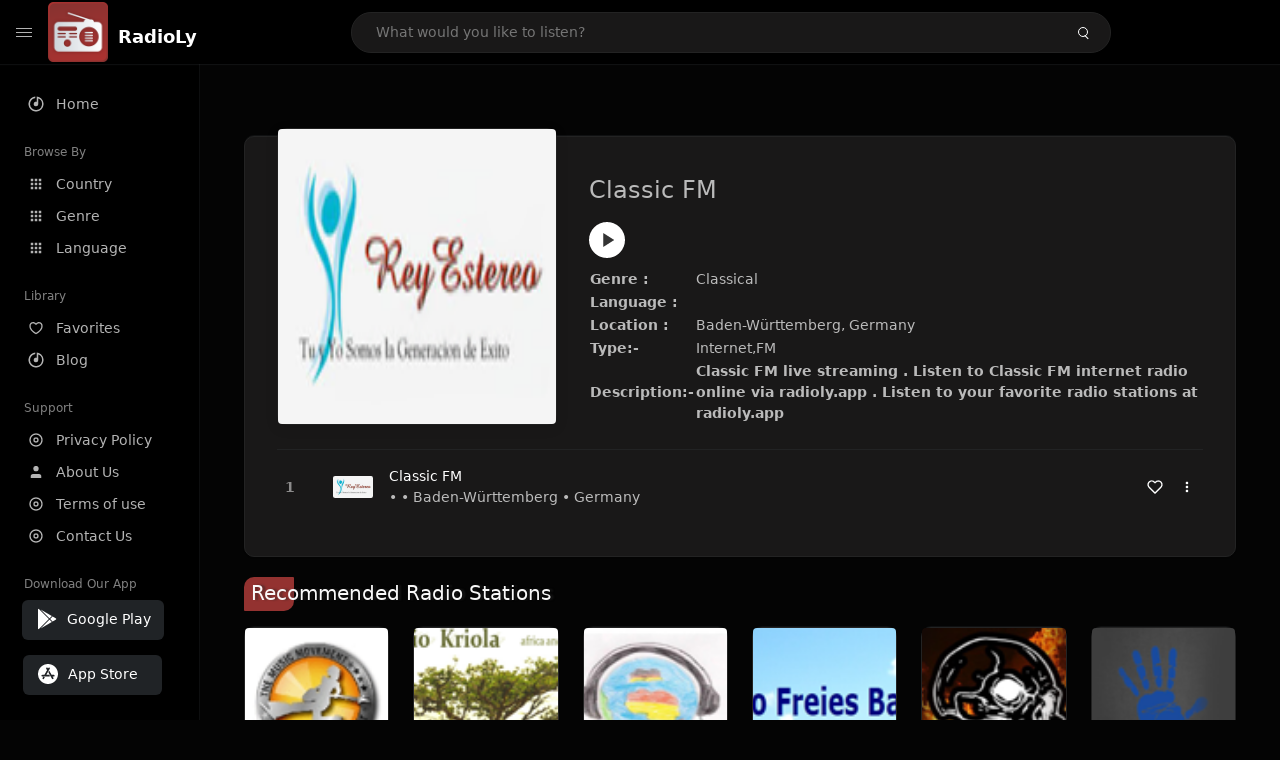

--- FILE ---
content_type: text/html; charset=UTF-8
request_url: https://radioly.app/radio/classic-fm/
body_size: 11691
content:
<!DOCTYPE html><html lang="en"><head> <meta charset="UTF-8"> <meta name="viewport" content="width=device-width, user-scalable=no, initial-scale=1.0, maximum-scale=1.0, minimum-scale=1.0"> <meta http-equiv="X-UA-Compatible" content="ie=edge"> <title>Classic FM FM Listen Live Online | Baden-Württemberg, Germany - RadioLy</title><meta name="description" content="Listen Online Classic FM FM live from Baden-Württemberg, Germany and more than 50000 worldwide online radio stations including Classical and many more. "> <meta name="keywords" content="Radio Station, Live Radio, Online Radio, Radio Tuner, Local Radio, AM Radio, AM FM Radio, FM Radio"><meta property="al:web:url" content="https://radioly.app/radio/classic-fm/" /><meta property="og:site_name" content="RadioLy"><meta property="og:title" content="Classic FM FM Listen Live Online | Baden-Württemberg, Germany - RadioLy" /><meta property="og:image" content="https://d371i8ihhgym7w.cloudfront.net/19543.png"><meta property="og:url" content="https://radioly.app/radio/classic-fm/" /><meta property="og:description" content="Listen Online Classic FM FM live from Baden-Württemberg, Germany and more than 50000 worldwide online radio stations including Classical and many more." /><meta name="twitter:card" content="summary" /><meta name="twitter:title" content="Classic FM FM Listen Live Online | Baden-Württemberg, Germany - RadioLy" /><meta name="twitter:url" content="https://radioly.app/radio/classic-fm/" /><meta property="twitter:image" content="https://d371i8ihhgym7w.cloudfront.net/19543.png"><meta name="twitter:description" content="Listen Online Classic FM FM live from Baden-Württemberg, Germany and more than 50000 worldwide online radio stations including Classical and many more.." /><link rel="canonical" href="https://radioly.app/radio/classic-fm/">  <link href="https://radioly.app/RadioLy.ico" rel="icon" sizes="32x32"> <link href="https://radioly.app/RadioLy.ico" rel="icon" sizes="192x192">  <link rel="apple-touch-icon" href="https://radioly.app/RadioLy.ico"> <link rel="apple-touch-icon" sizes="152x152" href="https://radioly.app/RadioLy.ico"> <link rel="apple-touch-icon" sizes="180x180" href="https://radioly.app/RadioLy.ico"> <link rel="apple-touch-icon" sizes="167x167" href="https://radioly.app/RadioLy.ico">  <link rel="preconnect" href="https://fonts.googleapis.com"> <link rel="preconnect" href="https://fonts.gstatic.com" crossorigin> <link href="https://fonts.googleapis.com/css2?family=Open+Sans:wght@300;400;500;600;700;800&display=swap" rel="stylesheet">  <link rel="stylesheet" href="https://radioly.app/css/vendors.bundle.css" type="text/css"> <link rel="stylesheet" href="https://radioly.app/css/styles.css" type="text/css">   <script>var base_url = 'https://radioly.app/';</script> <script async src="https://www.googletagmanager.com/gtag/js?id=UA-133828896-1"></script><script> window.dataLayer = window.dataLayer || []; function gtag(){dataLayer.push(arguments);} gtag('js', new Date()); gtag('config', 'UA-133828896-1');</script><script type="text/javascript" src="//monu.delivery/site/c/9/fc5c75-7d49-4288-b9fe-92275e04f36e.js" data-cfasync="false"></script></head><style>body.pb-theme-dark { background-color: #040404 !important;}</style><body class="pb-theme-dark"> <div id="pb_wrapper"> <div id="pb_progress"></div>  <header id="pb_header"><div class="pb-header-container"> <div class="pb-header-left"> <button type="button" id="pb_hamburger"> <span class="pb-icon-nav"></span> </button>  <a style="display: block;" href="https://radioly.app/" class="pb-brand pb-brand-logo pb-page-link"> <img src="https://d371i8ihhgym7w.cloudfront.net/logo.png" alt="" style="width: 60px; border-radius: 3px; margin-right: 10px; height:60px"> </a> <a href="https://radioly.app/" class="web-title pb-brand pb-page-link" style="z-index: 1; margin-top: 8px;">RadioLy</a> </div> <div class="pb-search-form mx-sm-auto"> <input type="text" id="pb-search-input" placeholder="What would you like to listen?"> <button type="button" id="pb_search_icon" class="ms-auto btn p-0"> <i class="pb-icon-search"></i> </button>  </div><nav class="navbar flex-shrink-0"><ul class="navbar-nav flex-row align-items-center"> </ul></nav></div></header>   <aside id="pb_aside"> <nav class="navbar"> <ul class="navbar-nav"> <li class="nav-item "> <a class="nav-link pb-page-link" href="/"> <svg class="nav-link__icon" xmlns="http://www.w3.org/2000/svg" width="18" height="18" viewBox="0 0 24 24" fill="currentColor" stroke-width="2" stroke-linecap="round" stroke-linejoin="round" aria-hidden="true" role="img" focusable="false"> <g> <path fill="none" d="M0 0h24v24H0z"/> <path d="M15 4.582V12a3 3 0 1 1-2-2.83V2.05c5.053.501 9 4.765 9 9.95 0 5.523-4.477 10-10 10S2 17.523 2 12c0-5.185 3.947-9.449 9-9.95v2.012A8.001 8.001 0 0 0 12 20a8 8 0 0 0 3-15.418z"/> </g> </svg> <span class="nav-link__text">Home</span> </a> </li> <li class="nav-item mt-3"> <span class="pb-aside__title">Browse By</span> </li> <li class="nav-item "> <a class="nav-link pb-page-link" href="https://radioly.app/country/"> <svg class="nav-link__icon" xmlns="http://www.w3.org/2000/svg" width="16" height="16" viewBox="0 0 24 24" fill="currentColor" stroke-width="2" stroke-linecap="round" stroke-linejoin="round" aria-hidden="true" role="img" focusable="false"> <path d="M4 8h4V4H4v4zm6 12h4v-4h-4v4zm-6 0h4v-4H4v4zm0-6h4v-4H4v4zm6 0h4v-4h-4v4zm6-10v4h4V4h-4zm-6 4h4V4h-4v4zm6 6h4v-4h-4v4zm0 6h4v-4h-4v4z" /> </svg> <span class="nav-link__text">Country</span> </a> </li> <li class="nav-item "> <a class="nav-link pb-page-link" href="https://radioly.app/genre/"> <svg class="nav-link__icon" xmlns="http://www.w3.org/2000/svg" width="16" height="16" viewBox="0 0 24 24" fill="currentColor" stroke-width="2" stroke-linecap="round" stroke-linejoin="round" aria-hidden="true" role="img" focusable="false"> <path d="M4 8h4V4H4v4zm6 12h4v-4h-4v4zm-6 0h4v-4H4v4zm0-6h4v-4H4v4zm6 0h4v-4h-4v4zm6-10v4h4V4h-4zm-6 4h4V4h-4v4zm6 6h4v-4h-4v4zm0 6h4v-4h-4v4z" /> </svg> <span class="nav-link__text">Genre</span> </a> </li> <li class="nav-item "> <a class="nav-link pb-page-link" href="https://radioly.app/language/"> <svg class="nav-link__icon" xmlns="http://www.w3.org/2000/svg" width="16" height="16" viewBox="0 0 24 24" fill="currentColor" stroke-width="2" stroke-linecap="round" stroke-linejoin="round" aria-hidden="true" role="img" focusable="false"> <path d="M4 8h4V4H4v4zm6 12h4v-4h-4v4zm-6 0h4v-4H4v4zm0-6h4v-4H4v4zm6 0h4v-4h-4v4zm6-10v4h4V4h-4zm-6 4h4V4h-4v4zm6 6h4v-4h-4v4zm0 6h4v-4h-4v4z" /> </svg> <span class="nav-link__text">Language</span> </a> </li> <li class="nav-item mt-3"> <span class="pb-aside__title">Library</span> </li> <li class="nav-item "> <a class="nav-link pb-page-link" href="https://radioly.app/favorites/"> <svg class="nav-link__icon" xmlns="http://www.w3.org/2000/svg" width="16" height="16" viewBox="0 0 24 24" fill="currentColor" stroke-width="2" stroke-linecap="round" stroke-linejoin="round" aria-hidden="true" role="img" focusable="false"> <g> <path fill="none" d="M0 0H24V24H0z"/> <path d="M16.5 3C19.538 3 22 5.5 22 9c0 7-7.5 11-10 12.5C9.5 20 2 16 2 9c0-3.5 2.5-6 5.5-6C9.36 3 11 4 12 5c1-1 2.64-2 4.5-2zm-3.566 15.604c.881-.556 1.676-1.109 2.42-1.701C18.335 14.533 20 11.943 20 9c0-2.36-1.537-4-3.5-4-1.076 0-2.24.57-3.086 1.414L12 7.828l-1.414-1.414C9.74 5.57 8.576 5 7.5 5 5.56 5 4 6.656 4 9c0 2.944 1.666 5.533 4.645 7.903.745.592 1.54 1.145 2.421 1.7.299.189.595.37.934.572.339-.202.635-.383.934-.571z"/> </g> </svg> <span class="nav-link__text">Favorites</span> </a> </li><li class="nav-item "> <a class="nav-link pb-page-link" href="https://radioly.app/blog/"><svg class="nav-link__icon" xmlns="http://www.w3.org/2000/svg" width="18" height="18" viewBox="0 0 24 24" fill="currentColor" stroke-width="2" stroke-linecap="round" stroke-linejoin="round" aria-hidden="true" role="img" focusable="false"> <g> <path fill="none" d="M0 0h24v24H0z"/> <path d="M15 4.582V12a3 3 0 1 1-2-2.83V2.05c5.053.501 9 4.765 9 9.95 0 5.523-4.477 10-10 10S2 17.523 2 12c0-5.185 3.947-9.449 9-9.95v2.012A8.001 8.001 0 0 0 12 20a8 8 0 0 0 3-15.418z"/> </g></svg> <span class="nav-link__text">Blog</span> </a></li><li class="nav-item mt-3"> <span class="pb-aside__title">Support</span></li><li class="nav-item "> <a class="nav-link pb-page-link" href="https://radioly.app/privacy-policy/"><svg class="nav-link__icon" xmlns="http://www.w3.org/2000/svg" width="16" height="16" viewBox="0 0 24 24" fill="currentColor" stroke-width="2" stroke-linecap="round" stroke-linejoin="round" aria-hidden="true" role="img" focusable="false"> <g> <path fill="none" d="M0 0h24v24H0z"></path> <path d="M12 20a8 8 0 1 0 0-16 8 8 0 0 0 0 16zm0 2C6.477 22 2 17.523 2 12S6.477 2 12 2s10 4.477 10 10-4.477 10-10 10zm0-8a2 2 0 1 0 0-4 2 2 0 0 0 0 4zm0 2a4 4 0 1 1 0-8 4 4 0 0 1 0 8z"></path> </g> </svg> <span class="nav-link__text">Privacy Policy</span> </a></li><li class="nav-item "> <a class="nav-link pb-page-link" href="https://radioly.app/about-us/"><svg class="nav-link__icon" xmlns="http://www.w3.org/2000/svg" width="16" height="16" viewBox="0 0 24 24" fill="currentColor" stroke-width="2" stroke-linecap="round" stroke-linejoin="round" aria-hidden="true" role="img" focusable="false"> <path d="M20 21v-2a4 4 0 0 0-4-4H8a4 4 0 0 0-4 4v2"></path><circle cx="12" cy="7" r="4"></circle> </svg> <span class="nav-link__text">About Us</span> </a></li><li class="nav-item "> <a class="nav-link pb-page-link" href="https://radioly.app/terms-and-condition/"><svg class="nav-link__icon" xmlns="http://www.w3.org/2000/svg" width="16" height="16" viewBox="0 0 24 24" fill="currentColor" stroke-width="2" stroke-linecap="round" stroke-linejoin="round" aria-hidden="true" role="img" focusable="false"> <g> <path fill="none" d="M0 0h24v24H0z"></path> <path d="M12 20a8 8 0 1 0 0-16 8 8 0 0 0 0 16zm0 2C6.477 22 2 17.523 2 12S6.477 2 12 2s10 4.477 10 10-4.477 10-10 10zm0-8a2 2 0 1 0 0-4 2 2 0 0 0 0 4zm0 2a4 4 0 1 1 0-8 4 4 0 0 1 0 8z"></path> </g> </svg> <span class="nav-link__text">Terms of use</span> </a></li><li class="nav-item "> <a class="nav-link pb-page-link" href="https://radioly.app/contact-us/"><svg class="nav-link__icon" xmlns="http://www.w3.org/2000/svg" width="16" height="16" viewBox="0 0 24 24" fill="currentColor" stroke-width="2" stroke-linecap="round" stroke-linejoin="round" aria-hidden="true" role="img" focusable="false"> <g> <path fill="none" d="M0 0h24v24H0z"></path> <path d="M12 20a8 8 0 1 0 0-16 8 8 0 0 0 0 16zm0 2C6.477 22 2 17.523 2 12S6.477 2 12 2s10 4.477 10 10-4.477 10-10 10zm0-8a2 2 0 1 0 0-4 2 2 0 0 0 0 4zm0 2a4 4 0 1 1 0-8 4 4 0 0 1 0 8z"></path> </g> </svg> <span class="nav-link__text">Contact Us</span> </a></li><li class="nav-item mt-3"><span class="pb-aside__title">Download Our App</span></li><li class="nav-item"> <div style="margin-left: 14px;" class="d-flex align-items-center pb-app-download"> <a href="https://play.google.com/store/apps/details?id=com.onlineradio.radiofm&hl=en&gl=us" class="btn d-flex align-items-center ms-2" target="_blank"> <svg viewBox="0 0 24 24" width="24" height="24"> <path fill="none" d="M0 0h24v24H0z"></path> <path fill="currentColor" d="M3.609 1.814L13.792 12 3.61 22.186a.996.996 0 0 1-.61-.92V2.734a1 1 0 0 1 .609-.92zm10.89 10.893l2.302 2.302-10.937 6.333 8.635-8.635zm3.199-3.198l2.807 1.626a1 1 0 0 1 0 1.73l-2.808 1.626L15.206 12l2.492-2.491zM5.864 2.658L16.802 8.99l-2.303 2.303-8.635-8.635z"></path> </svg> <span class="ms-2">Google Play</span> </a> </div><div style="margin-left: 23px;margin-top: 15px;" class="d-flex align-items-center pb-app-download"><a href="https://itunes.apple.com/in/app/radio-hub-app/id1440995773?mt=8" class="btn d-flex align-items-center" style="width: 139px;" target="_blank"> <svg viewBox="0 0 24 24" width="24" height="24"> <path fill="none" d="M0 0h24v24H0z"></path> <path fill="currentColor" d="M12 2c5.523 0 10 4.477 10 10s-4.477 10-10 10S2 17.523 2 12 6.477 2 12 2zM8.823 15.343c-.395-.477-.886-.647-1.479-.509l-.15.041-.59 1.016a.823.823 0 0 0 1.366.916l.062-.093.79-1.371zM13.21 8.66c-.488.404-.98 1.597-.29 2.787l3.04 5.266a.824.824 0 0 0 1.476-.722l-.049-.1-.802-1.392h1.19a.82.82 0 0 0 .822-.823.82.82 0 0 0-.72-.816l-.103-.006h-2.14L13.44 9.057l-.23-.396zm.278-3.044a.825.825 0 0 0-1.063.21l-.062.092-.367.633-.359-.633a.824.824 0 0 0-1.476.722l.049.1.838 1.457-2.685 4.653H6.266a.82.82 0 0 0-.822.822c0 .421.312.766.719.817l.103.006h7.48c.34-.64-.06-1.549-.81-1.638l-.121-.007h-2.553l3.528-6.11a.823.823 0 0 0-.302-1.124z"></path> </svg> <span class="ms-2">App Store</span></a><div/></li> </ul> </nav>  <footer class="pb-footer"> <p class="text-muted pb-copy">@2026 RadioLy</p> </footer> </aside> <main id="pb_main"> <div class="pb-main-container"><div id="mmt-f29d6e76-9e6a-48c1-9556-3c66002ebf7c"></div><script type="text/javascript" data-cfasync="false">$MMT = window.$MMT || {}; $MMT.cmd = $MMT.cmd || [];$MMT.cmd.push(function(){ $MMT.display.slots.push(["f29d6e76-9e6a-48c1-9556-3c66002ebf7c"]); })</script> <div class="pb-card pb-card--collection nsofts_border"> <div style="margin-top:15px" class="pb-card--collection__head"> <div class="pb-card--collection__cover nsofts_border"> <img style="height: 100%;" onerror="this.src='https://d371i8ihhgym7w.cloudfront.net/logo.png';" src="https://d371i8ihhgym7w.cloudfront.net/19543.png" alt="Classic FM"> </div> <div class="pb-card--collection__content"> <h1>Classic FM</h1><button type="button" style="display: inline-block !important; margin-top: 10px;" class="pb-btn-play" data-play-id="19543"></button><table style="margin-top: 10px;"> <tbody> <tr> <th>Genre :</th> <td >Classical</td> </tr> <tr > <th >Language :</th> <td ></td> </tr> <tr > <th >Location :</th> <td > Baden-Württemberg, Germany</td> </tr> <tr > <th >Type:-</th> <td >Internet,FM</td> </tr> <tr> <th>Description:-</th> <th> Classic FM live streaming . Listen to Classic FM internet radio online via radioly.app . Listen to your favorite radio stations at radioly.app </th> </tr> </tbody></table> </div> </div> <div class="pb-card--collection__body"> <ul class="pb-collection-list"> <li class="pb-collection-list__item" data-audio-id="19543" data-audio-name="Classic FM" data-audio-artist="Classical" data-audio-album="Classical" data-audio-url="https://fmradiohub.in/radio?url=http://media-ice.musicradio.com:80/ClassicFM" data-audio-cover="https://d371i8ihhgym7w.cloudfront.net/19543.png"> <button type="button" class="pb-btn-play" data-play-id="19543"></button> <span class="pb-collection-list__item__number"></span> <div class="pb-collection-list__cover" data-play-id="19543"> <img onerror="this.src='https://d371i8ihhgym7w.cloudfront.net/logo.png';" src="https://d371i8ihhgym7w.cloudfront.net/19543.png" alt=""> <div class="pb-collection-list__cover__content"> <span class="pb-collection-list__cover__title">Classic FM</span> <span class="pb-collection-list__cover__sub-title" > • • Baden-Württemberg • Germany</span> </div> </div> <button class="pb-btn-fav d-inline-flex align-items-center" data-fav-id="19543"> <svg xmlns="http://www.w3.org/2000/svg" width="16" height="16" viewBox="0 0 24 24" fill="none" stroke="currentColor" stroke-width="2" stroke-linecap="round" stroke-linejoin="round"> <path d="M20.84 4.61a5.5 5.5 0 0 0-7.78 0L12 5.67l-1.06-1.06a5.5 5.5 0 0 0-7.78 7.78l1.06 1.06L12 21.23l7.78-7.78 1.06-1.06a5.5 5.5 0 0 0 0-7.78z" /> </svg> </button> <div class="dropdown"> <a href="javascript:void(0);" data-bs-toggle="dropdown"> <svg xmlns="http://www.w3.org/2000/svg" width="16" height="16" viewBox="0 0 24 24" fill="currentColor" stroke="currentColor" stroke-width="0" stroke-linecap="round" stroke-linejoin="round"> <circle cx="12" cy="12" r="2"></circle> <circle cx="12" cy="6" r="2"></circle> <circle cx="12" cy="18" r="2"></circle> </svg> </a> <ul class="dropdown-menu dropdown-menu-end"> <li><a class="dropdown-item pb-btn-np" href="javascript:void(0)" data-play-id="19543">Next to play</a></li> <li><a class="dropdown-item pb-btn-aq" href="javascript:void(0)" data-play-id="19543">Add to queue</a></li> <li><a class="dropdown-item" href="javascript:void(0);" data-share-id="classic-fm/" data-bs-toggle="modal" data-bs-target="#pb_share_music">Share</a></li> <li><hr class="dropdown-divider"></li> <li><a class="dropdown-item pb-btn-p" href="javascript:void(0)" data-play-id="19543">Play</a></li> </ul> </div> </li> </ul> </div> </div> <div style="margin-top:20px" class="mb-3"> <h5 class="ns-title-bar">Recommended Radio Stations</h5> </div> <div class="swiper-section mb-4"> <div class="swiper" data-slides="6" grid-rows="2"> <div class="swiper-wrapper"> <div class="swiper-slide"> <div class="pb-card pb-card--cover nsofts_border" data-audio-id="81279" data-audio-name="The Music Movement - Total Oldies" data-audio-artist="oldies" data-audio-country="de" data-audio-url="https://fmradiohub.in/radio?url=http://totaloldies.stream.laut.fm/totaloldies" data-audio-cover="https://d371i8ihhgym7w.cloudfront.net/36432.png"> <div class="pb-card__head dropdown"> <a href="javascript:void(0);" data-bs-toggle="dropdown"> <svg xmlns="http://www.w3.org/2000/svg" width="16" height="16" viewBox="0 0 24 24" fill="currentColor" stroke="currentColor" stroke-width="0" stroke-linecap="round" stroke-linejoin="round"> <circle cx="12" cy="12" r="2"></circle> <circle cx="12" cy="6" r="2"></circle> <circle cx="12" cy="18" r="2"></circle> </svg> </a> <ul class="dropdown-menu"> <li><a class="dropdown-item pb-btn-np" href="javascript:void(0)" data-play-id="81279">Next to play</a></li> <li><a class="dropdown-item pb-btn-aq" href="javascript:void(0)" data-play-id="81279">Add to queue</a></li> <li><a class="dropdown-item pb-btn-fav" href="javascript:void(0)" data-fav-id="81279">Favorites</a></li> <li><a class="dropdown-item" href="javascript:void(0);" data-share-id="de.totaloldies/" data-bs-toggle="modal" data-bs-target="#pb_share_music">Share</a></li> <li><hr class="dropdown-divider"></li> <li><a class="dropdown-item pb-btn-p" href="javascript:void(0)" data-play-id="81279">Play</a></li> </ul> </div> <div class="pb-card__image" > <a class="pb-page-link" href="https://radioly.app/radio/de.totaloldies/"><img onerror="this.src='https://d371i8ihhgym7w.cloudfront.net/logo.png';" src="https://d371i8ihhgym7w.cloudfront.net/36432.png" alt="The Music Movement - Total Oldies"></a> <button type="button" class="pb-btn-play" data-play-id="81279"></button> </div> <div class="pb-card__content"> <div class="pb-card__content__text"> <a href="https://radioly.app/radio/de.totaloldies/"class="pb-card__title pb-page-link">The Music Movement - Total Oldies</a> <a href="https://radioly.app/radio/de.totaloldies/" class="pb-card__sub-title pb-page-link">oldies</a> </div> </div> </div> </div> <div class="swiper-slide"> <div class="pb-card pb-card--cover nsofts_border" data-audio-id="81280" data-audio-name="Radio Kriola" data-audio-artist="folk,african,tropical" data-audio-country="de" data-audio-url="https://fmradiohub.in/radio?url=http://kriola.stream.laut.fm/kriola" data-audio-cover="https://d371i8ihhgym7w.cloudfront.net/36433.png"> <div class="pb-card__head dropdown"> <a href="javascript:void(0);" data-bs-toggle="dropdown"> <svg xmlns="http://www.w3.org/2000/svg" width="16" height="16" viewBox="0 0 24 24" fill="currentColor" stroke="currentColor" stroke-width="0" stroke-linecap="round" stroke-linejoin="round"> <circle cx="12" cy="12" r="2"></circle> <circle cx="12" cy="6" r="2"></circle> <circle cx="12" cy="18" r="2"></circle> </svg> </a> <ul class="dropdown-menu"> <li><a class="dropdown-item pb-btn-np" href="javascript:void(0)" data-play-id="81280">Next to play</a></li> <li><a class="dropdown-item pb-btn-aq" href="javascript:void(0)" data-play-id="81280">Add to queue</a></li> <li><a class="dropdown-item pb-btn-fav" href="javascript:void(0)" data-fav-id="81280">Favorites</a></li> <li><a class="dropdown-item" href="javascript:void(0);" data-share-id="de.kriola/" data-bs-toggle="modal" data-bs-target="#pb_share_music">Share</a></li> <li><hr class="dropdown-divider"></li> <li><a class="dropdown-item pb-btn-p" href="javascript:void(0)" data-play-id="81280">Play</a></li> </ul> </div> <div class="pb-card__image" > <a class="pb-page-link" href="https://radioly.app/radio/de.kriola/"><img onerror="this.src='https://d371i8ihhgym7w.cloudfront.net/logo.png';" src="https://d371i8ihhgym7w.cloudfront.net/36433.png" alt="Radio Kriola"></a> <button type="button" class="pb-btn-play" data-play-id="81280"></button> </div> <div class="pb-card__content"> <div class="pb-card__content__text"> <a href="https://radioly.app/radio/de.kriola/"class="pb-card__title pb-page-link">Radio Kriola</a> <a href="https://radioly.app/radio/de.kriola/" class="pb-card__sub-title pb-page-link">folk,african,tropical</a> </div> </div> </div> </div> <div class="swiper-slide"> <div class="pb-card pb-card--cover nsofts_border" data-audio-id="81281" data-audio-name="Africa Goes Angeln" data-audio-artist="soul,reggae" data-audio-country="de" data-audio-url="https://fmradiohub.in/radio?url=http://africagoesangeln.stream.laut.fm/africa_goes_angeln" data-audio-cover="https://d371i8ihhgym7w.cloudfront.net/36434.png"> <div class="pb-card__head dropdown"> <a href="javascript:void(0);" data-bs-toggle="dropdown"> <svg xmlns="http://www.w3.org/2000/svg" width="16" height="16" viewBox="0 0 24 24" fill="currentColor" stroke="currentColor" stroke-width="0" stroke-linecap="round" stroke-linejoin="round"> <circle cx="12" cy="12" r="2"></circle> <circle cx="12" cy="6" r="2"></circle> <circle cx="12" cy="18" r="2"></circle> </svg> </a> <ul class="dropdown-menu"> <li><a class="dropdown-item pb-btn-np" href="javascript:void(0)" data-play-id="81281">Next to play</a></li> <li><a class="dropdown-item pb-btn-aq" href="javascript:void(0)" data-play-id="81281">Add to queue</a></li> <li><a class="dropdown-item pb-btn-fav" href="javascript:void(0)" data-fav-id="81281">Favorites</a></li> <li><a class="dropdown-item" href="javascript:void(0);" data-share-id="de.africagoesangeln/" data-bs-toggle="modal" data-bs-target="#pb_share_music">Share</a></li> <li><hr class="dropdown-divider"></li> <li><a class="dropdown-item pb-btn-p" href="javascript:void(0)" data-play-id="81281">Play</a></li> </ul> </div> <div class="pb-card__image" > <a class="pb-page-link" href="https://radioly.app/radio/de.africagoesangeln/"><img onerror="this.src='https://d371i8ihhgym7w.cloudfront.net/logo.png';" src="https://d371i8ihhgym7w.cloudfront.net/36434.png" alt="Africa Goes Angeln"></a> <button type="button" class="pb-btn-play" data-play-id="81281"></button> </div> <div class="pb-card__content"> <div class="pb-card__content__text"> <a href="https://radioly.app/radio/de.africagoesangeln/"class="pb-card__title pb-page-link">Africa Goes Angeln</a> <a href="https://radioly.app/radio/de.africagoesangeln/" class="pb-card__sub-title pb-page-link">soul,reggae</a> </div> </div> </div> </div> <div class="swiper-slide"> <div class="pb-card pb-card--cover nsofts_border" data-audio-id="81282" data-audio-name="Radio Freies Bayern" data-audio-artist="pop,folk" data-audio-country="de" data-audio-url="https://fmradiohub.in/radio?url=http://streamplus27.leonex.de:34992/;121681150972287stream.nsv" data-audio-cover="https://d371i8ihhgym7w.cloudfront.net/36435.png"> <div class="pb-card__head dropdown"> <a href="javascript:void(0);" data-bs-toggle="dropdown"> <svg xmlns="http://www.w3.org/2000/svg" width="16" height="16" viewBox="0 0 24 24" fill="currentColor" stroke="currentColor" stroke-width="0" stroke-linecap="round" stroke-linejoin="round"> <circle cx="12" cy="12" r="2"></circle> <circle cx="12" cy="6" r="2"></circle> <circle cx="12" cy="18" r="2"></circle> </svg> </a> <ul class="dropdown-menu"> <li><a class="dropdown-item pb-btn-np" href="javascript:void(0)" data-play-id="81282">Next to play</a></li> <li><a class="dropdown-item pb-btn-aq" href="javascript:void(0)" data-play-id="81282">Add to queue</a></li> <li><a class="dropdown-item pb-btn-fav" href="javascript:void(0)" data-fav-id="81282">Favorites</a></li> <li><a class="dropdown-item" href="javascript:void(0);" data-share-id="de.freiesbayern/" data-bs-toggle="modal" data-bs-target="#pb_share_music">Share</a></li> <li><hr class="dropdown-divider"></li> <li><a class="dropdown-item pb-btn-p" href="javascript:void(0)" data-play-id="81282">Play</a></li> </ul> </div> <div class="pb-card__image" > <a class="pb-page-link" href="https://radioly.app/radio/de.freiesbayern/"><img onerror="this.src='https://d371i8ihhgym7w.cloudfront.net/logo.png';" src="https://d371i8ihhgym7w.cloudfront.net/36435.png" alt="Radio Freies Bayern"></a> <button type="button" class="pb-btn-play" data-play-id="81282"></button> </div> <div class="pb-card__content"> <div class="pb-card__content__text"> <a href="https://radioly.app/radio/de.freiesbayern/"class="pb-card__title pb-page-link">Radio Freies Bayern</a> <a href="https://radioly.app/radio/de.freiesbayern/" class="pb-card__sub-title pb-page-link">pop,folk</a> </div> </div> </div> </div> <div class="swiper-slide"> <div class="pb-card pb-card--cover nsofts_border" data-audio-id="81283" data-audio-name="Grimy Hell" data-audio-artist="metal" data-audio-country="de" data-audio-url="https://fmradiohub.in/radio?url=http://grimyhell.stream.laut.fm/grimyhell" data-audio-cover="https://d371i8ihhgym7w.cloudfront.net/36436.png"> <div class="pb-card__head dropdown"> <a href="javascript:void(0);" data-bs-toggle="dropdown"> <svg xmlns="http://www.w3.org/2000/svg" width="16" height="16" viewBox="0 0 24 24" fill="currentColor" stroke="currentColor" stroke-width="0" stroke-linecap="round" stroke-linejoin="round"> <circle cx="12" cy="12" r="2"></circle> <circle cx="12" cy="6" r="2"></circle> <circle cx="12" cy="18" r="2"></circle> </svg> </a> <ul class="dropdown-menu"> <li><a class="dropdown-item pb-btn-np" href="javascript:void(0)" data-play-id="81283">Next to play</a></li> <li><a class="dropdown-item pb-btn-aq" href="javascript:void(0)" data-play-id="81283">Add to queue</a></li> <li><a class="dropdown-item pb-btn-fav" href="javascript:void(0)" data-fav-id="81283">Favorites</a></li> <li><a class="dropdown-item" href="javascript:void(0);" data-share-id="de.grimyhell/" data-bs-toggle="modal" data-bs-target="#pb_share_music">Share</a></li> <li><hr class="dropdown-divider"></li> <li><a class="dropdown-item pb-btn-p" href="javascript:void(0)" data-play-id="81283">Play</a></li> </ul> </div> <div class="pb-card__image" > <a class="pb-page-link" href="https://radioly.app/radio/de.grimyhell/"><img onerror="this.src='https://d371i8ihhgym7w.cloudfront.net/logo.png';" src="https://d371i8ihhgym7w.cloudfront.net/36436.png" alt="Grimy Hell"></a> <button type="button" class="pb-btn-play" data-play-id="81283"></button> </div> <div class="pb-card__content"> <div class="pb-card__content__text"> <a href="https://radioly.app/radio/de.grimyhell/"class="pb-card__title pb-page-link">Grimy Hell</a> <a href="https://radioly.app/radio/de.grimyhell/" class="pb-card__sub-title pb-page-link">metal</a> </div> </div> </div> </div> <div class="swiper-slide"> <div class="pb-card pb-card--cover nsofts_border" data-audio-id="81284" data-audio-name="Pock-FM" data-audio-artist="rock,pop" data-audio-country="de" data-audio-url="https://fmradiohub.in/radio?url=http://pock-fm.stream.laut.fm/pock-fm" data-audio-cover="https://d371i8ihhgym7w.cloudfront.net/36437.png"> <div class="pb-card__head dropdown"> <a href="javascript:void(0);" data-bs-toggle="dropdown"> <svg xmlns="http://www.w3.org/2000/svg" width="16" height="16" viewBox="0 0 24 24" fill="currentColor" stroke="currentColor" stroke-width="0" stroke-linecap="round" stroke-linejoin="round"> <circle cx="12" cy="12" r="2"></circle> <circle cx="12" cy="6" r="2"></circle> <circle cx="12" cy="18" r="2"></circle> </svg> </a> <ul class="dropdown-menu"> <li><a class="dropdown-item pb-btn-np" href="javascript:void(0)" data-play-id="81284">Next to play</a></li> <li><a class="dropdown-item pb-btn-aq" href="javascript:void(0)" data-play-id="81284">Add to queue</a></li> <li><a class="dropdown-item pb-btn-fav" href="javascript:void(0)" data-fav-id="81284">Favorites</a></li> <li><a class="dropdown-item" href="javascript:void(0);" data-share-id="de.pock/" data-bs-toggle="modal" data-bs-target="#pb_share_music">Share</a></li> <li><hr class="dropdown-divider"></li> <li><a class="dropdown-item pb-btn-p" href="javascript:void(0)" data-play-id="81284">Play</a></li> </ul> </div> <div class="pb-card__image" > <a class="pb-page-link" href="https://radioly.app/radio/de.pock/"><img onerror="this.src='https://d371i8ihhgym7w.cloudfront.net/logo.png';" src="https://d371i8ihhgym7w.cloudfront.net/36437.png" alt="Pock-FM"></a> <button type="button" class="pb-btn-play" data-play-id="81284"></button> </div> <div class="pb-card__content"> <div class="pb-card__content__text"> <a href="https://radioly.app/radio/de.pock/"class="pb-card__title pb-page-link">Pock-FM</a> <a href="https://radioly.app/radio/de.pock/" class="pb-card__sub-title pb-page-link">rock,pop</a> </div> </div> </div> </div> <div class="swiper-slide"> <div class="pb-card pb-card--cover nsofts_border" data-audio-id="81285" data-audio-name="LIKE FM" data-audio-artist="dance,electronic,top40" data-audio-country="de" data-audio-url="https://fmradiohub.in/radio?url=http://radiolikefm.stream.laut.fm/radiolikefm" data-audio-cover="https://d371i8ihhgym7w.cloudfront.net/36438.png"> <div class="pb-card__head dropdown"> <a href="javascript:void(0);" data-bs-toggle="dropdown"> <svg xmlns="http://www.w3.org/2000/svg" width="16" height="16" viewBox="0 0 24 24" fill="currentColor" stroke="currentColor" stroke-width="0" stroke-linecap="round" stroke-linejoin="round"> <circle cx="12" cy="12" r="2"></circle> <circle cx="12" cy="6" r="2"></circle> <circle cx="12" cy="18" r="2"></circle> </svg> </a> <ul class="dropdown-menu"> <li><a class="dropdown-item pb-btn-np" href="javascript:void(0)" data-play-id="81285">Next to play</a></li> <li><a class="dropdown-item pb-btn-aq" href="javascript:void(0)" data-play-id="81285">Add to queue</a></li> <li><a class="dropdown-item pb-btn-fav" href="javascript:void(0)" data-fav-id="81285">Favorites</a></li> <li><a class="dropdown-item" href="javascript:void(0);" data-share-id="de.likefm/" data-bs-toggle="modal" data-bs-target="#pb_share_music">Share</a></li> <li><hr class="dropdown-divider"></li> <li><a class="dropdown-item pb-btn-p" href="javascript:void(0)" data-play-id="81285">Play</a></li> </ul> </div> <div class="pb-card__image" > <a class="pb-page-link" href="https://radioly.app/radio/de.likefm/"><img onerror="this.src='https://d371i8ihhgym7w.cloudfront.net/logo.png';" src="https://d371i8ihhgym7w.cloudfront.net/36438.png" alt="LIKE FM"></a> <button type="button" class="pb-btn-play" data-play-id="81285"></button> </div> <div class="pb-card__content"> <div class="pb-card__content__text"> <a href="https://radioly.app/radio/de.likefm/"class="pb-card__title pb-page-link">LIKE FM</a> <a href="https://radioly.app/radio/de.likefm/" class="pb-card__sub-title pb-page-link">dance,electronic,top40</a> </div> </div> </div> </div> <div class="swiper-slide"> <div class="pb-card pb-card--cover nsofts_border" data-audio-id="81286" data-audio-name="Inpulz " data-audio-artist="dance,house,news,90s" data-audio-country="de" data-audio-url="https://fmradiohub.in/radio?url=http://akina.streampanel.cloud:5550/stream" data-audio-cover="https://d371i8ihhgym7w.cloudfront.net/36439.png"> <div class="pb-card__head dropdown"> <a href="javascript:void(0);" data-bs-toggle="dropdown"> <svg xmlns="http://www.w3.org/2000/svg" width="16" height="16" viewBox="0 0 24 24" fill="currentColor" stroke="currentColor" stroke-width="0" stroke-linecap="round" stroke-linejoin="round"> <circle cx="12" cy="12" r="2"></circle> <circle cx="12" cy="6" r="2"></circle> <circle cx="12" cy="18" r="2"></circle> </svg> </a> <ul class="dropdown-menu"> <li><a class="dropdown-item pb-btn-np" href="javascript:void(0)" data-play-id="81286">Next to play</a></li> <li><a class="dropdown-item pb-btn-aq" href="javascript:void(0)" data-play-id="81286">Add to queue</a></li> <li><a class="dropdown-item pb-btn-fav" href="javascript:void(0)" data-fav-id="81286">Favorites</a></li> <li><a class="dropdown-item" href="javascript:void(0);" data-share-id="de.inpulz/" data-bs-toggle="modal" data-bs-target="#pb_share_music">Share</a></li> <li><hr class="dropdown-divider"></li> <li><a class="dropdown-item pb-btn-p" href="javascript:void(0)" data-play-id="81286">Play</a></li> </ul> </div> <div class="pb-card__image" > <a class="pb-page-link" href="https://radioly.app/radio/de.inpulz/"><img onerror="this.src='https://d371i8ihhgym7w.cloudfront.net/logo.png';" src="https://d371i8ihhgym7w.cloudfront.net/36439.png" alt="Inpulz "></a> <button type="button" class="pb-btn-play" data-play-id="81286"></button> </div> <div class="pb-card__content"> <div class="pb-card__content__text"> <a href="https://radioly.app/radio/de.inpulz/"class="pb-card__title pb-page-link">Inpulz </a> <a href="https://radioly.app/radio/de.inpulz/" class="pb-card__sub-title pb-page-link">dance,house,news,90s</a> </div> </div> </div> </div> <div class="swiper-slide"> <div class="pb-card pb-card--cover nsofts_border" data-audio-id="81287" data-audio-name="Radio Darmstadt " data-audio-artist="pop,news,90s,80s" data-audio-country="de" data-audio-url="https://fmradiohub.in/radio?url=http://stream.radiodarmstadt.de:8000/radar_low.aac" data-audio-cover="https://d371i8ihhgym7w.cloudfront.net/36440.png"> <div class="pb-card__head dropdown"> <a href="javascript:void(0);" data-bs-toggle="dropdown"> <svg xmlns="http://www.w3.org/2000/svg" width="16" height="16" viewBox="0 0 24 24" fill="currentColor" stroke="currentColor" stroke-width="0" stroke-linecap="round" stroke-linejoin="round"> <circle cx="12" cy="12" r="2"></circle> <circle cx="12" cy="6" r="2"></circle> <circle cx="12" cy="18" r="2"></circle> </svg> </a> <ul class="dropdown-menu"> <li><a class="dropdown-item pb-btn-np" href="javascript:void(0)" data-play-id="81287">Next to play</a></li> <li><a class="dropdown-item pb-btn-aq" href="javascript:void(0)" data-play-id="81287">Add to queue</a></li> <li><a class="dropdown-item pb-btn-fav" href="javascript:void(0)" data-fav-id="81287">Favorites</a></li> <li><a class="dropdown-item" href="javascript:void(0);" data-share-id="de.radiodarmstadt/" data-bs-toggle="modal" data-bs-target="#pb_share_music">Share</a></li> <li><hr class="dropdown-divider"></li> <li><a class="dropdown-item pb-btn-p" href="javascript:void(0)" data-play-id="81287">Play</a></li> </ul> </div> <div class="pb-card__image" > <a class="pb-page-link" href="https://radioly.app/radio/de.radiodarmstadt/"><img onerror="this.src='https://d371i8ihhgym7w.cloudfront.net/logo.png';" src="https://d371i8ihhgym7w.cloudfront.net/36440.png" alt="Radio Darmstadt "></a> <button type="button" class="pb-btn-play" data-play-id="81287"></button> </div> <div class="pb-card__content"> <div class="pb-card__content__text"> <a href="https://radioly.app/radio/de.radiodarmstadt/"class="pb-card__title pb-page-link">Radio Darmstadt </a> <a href="https://radioly.app/radio/de.radiodarmstadt/" class="pb-card__sub-title pb-page-link">pop,news,90s,80s</a> </div> </div> </div> </div> <div class="swiper-slide"> <div class="pb-card pb-card--cover nsofts_border" data-audio-id="81288" data-audio-name="Young Express Radio" data-audio-artist="electronic,trance,house,dubstep" data-audio-country="de" data-audio-url="https://fmradiohub.in/radio?url=http://youngexpressradio.stream.laut.fm/youngexpressradio" data-audio-cover="https://d371i8ihhgym7w.cloudfront.net/36441.png"> <div class="pb-card__head dropdown"> <a href="javascript:void(0);" data-bs-toggle="dropdown"> <svg xmlns="http://www.w3.org/2000/svg" width="16" height="16" viewBox="0 0 24 24" fill="currentColor" stroke="currentColor" stroke-width="0" stroke-linecap="round" stroke-linejoin="round"> <circle cx="12" cy="12" r="2"></circle> <circle cx="12" cy="6" r="2"></circle> <circle cx="12" cy="18" r="2"></circle> </svg> </a> <ul class="dropdown-menu"> <li><a class="dropdown-item pb-btn-np" href="javascript:void(0)" data-play-id="81288">Next to play</a></li> <li><a class="dropdown-item pb-btn-aq" href="javascript:void(0)" data-play-id="81288">Add to queue</a></li> <li><a class="dropdown-item pb-btn-fav" href="javascript:void(0)" data-fav-id="81288">Favorites</a></li> <li><a class="dropdown-item" href="javascript:void(0);" data-share-id="de.youngexpress/" data-bs-toggle="modal" data-bs-target="#pb_share_music">Share</a></li> <li><hr class="dropdown-divider"></li> <li><a class="dropdown-item pb-btn-p" href="javascript:void(0)" data-play-id="81288">Play</a></li> </ul> </div> <div class="pb-card__image" > <a class="pb-page-link" href="https://radioly.app/radio/de.youngexpress/"><img onerror="this.src='https://d371i8ihhgym7w.cloudfront.net/logo.png';" src="https://d371i8ihhgym7w.cloudfront.net/36441.png" alt="Young Express Radio"></a> <button type="button" class="pb-btn-play" data-play-id="81288"></button> </div> <div class="pb-card__content"> <div class="pb-card__content__text"> <a href="https://radioly.app/radio/de.youngexpress/"class="pb-card__title pb-page-link">Young Express Radio</a> <a href="https://radioly.app/radio/de.youngexpress/" class="pb-card__sub-title pb-page-link">electronic,trance,house,dubstep</a> </div> </div> </div> </div> <div class="swiper-slide"> <div class="pb-card pb-card--cover nsofts_border" data-audio-id="81289" data-audio-name="EDM Radio" data-audio-artist="electronic,hits" data-audio-country="de" data-audio-url="https://fmradiohub.in/radio?url=http://edmchannel.stream.laut.fm/edmchannel" data-audio-cover="https://d371i8ihhgym7w.cloudfront.net/36442.png"> <div class="pb-card__head dropdown"> <a href="javascript:void(0);" data-bs-toggle="dropdown"> <svg xmlns="http://www.w3.org/2000/svg" width="16" height="16" viewBox="0 0 24 24" fill="currentColor" stroke="currentColor" stroke-width="0" stroke-linecap="round" stroke-linejoin="round"> <circle cx="12" cy="12" r="2"></circle> <circle cx="12" cy="6" r="2"></circle> <circle cx="12" cy="18" r="2"></circle> </svg> </a> <ul class="dropdown-menu"> <li><a class="dropdown-item pb-btn-np" href="javascript:void(0)" data-play-id="81289">Next to play</a></li> <li><a class="dropdown-item pb-btn-aq" href="javascript:void(0)" data-play-id="81289">Add to queue</a></li> <li><a class="dropdown-item pb-btn-fav" href="javascript:void(0)" data-fav-id="81289">Favorites</a></li> <li><a class="dropdown-item" href="javascript:void(0);" data-share-id="de.edm/" data-bs-toggle="modal" data-bs-target="#pb_share_music">Share</a></li> <li><hr class="dropdown-divider"></li> <li><a class="dropdown-item pb-btn-p" href="javascript:void(0)" data-play-id="81289">Play</a></li> </ul> </div> <div class="pb-card__image" > <a class="pb-page-link" href="https://radioly.app/radio/de.edm/"><img onerror="this.src='https://d371i8ihhgym7w.cloudfront.net/logo.png';" src="https://d371i8ihhgym7w.cloudfront.net/36442.png" alt="EDM Radio"></a> <button type="button" class="pb-btn-play" data-play-id="81289"></button> </div> <div class="pb-card__content"> <div class="pb-card__content__text"> <a href="https://radioly.app/radio/de.edm/"class="pb-card__title pb-page-link">EDM Radio</a> <a href="https://radioly.app/radio/de.edm/" class="pb-card__sub-title pb-page-link">electronic,hits</a> </div> </div> </div> </div> <div class="swiper-slide"> <div class="pb-card pb-card--cover nsofts_border" data-audio-id="81290" data-audio-name="Wunschradio.FM" data-audio-artist="rock,pop" data-audio-country="de" data-audio-url="https://fmradiohub.in/radio?url=http://mp3.wunschradio.de/wunschradio.mp3" data-audio-cover="https://d371i8ihhgym7w.cloudfront.net/36443.png"> <div class="pb-card__head dropdown"> <a href="javascript:void(0);" data-bs-toggle="dropdown"> <svg xmlns="http://www.w3.org/2000/svg" width="16" height="16" viewBox="0 0 24 24" fill="currentColor" stroke="currentColor" stroke-width="0" stroke-linecap="round" stroke-linejoin="round"> <circle cx="12" cy="12" r="2"></circle> <circle cx="12" cy="6" r="2"></circle> <circle cx="12" cy="18" r="2"></circle> </svg> </a> <ul class="dropdown-menu"> <li><a class="dropdown-item pb-btn-np" href="javascript:void(0)" data-play-id="81290">Next to play</a></li> <li><a class="dropdown-item pb-btn-aq" href="javascript:void(0)" data-play-id="81290">Add to queue</a></li> <li><a class="dropdown-item pb-btn-fav" href="javascript:void(0)" data-fav-id="81290">Favorites</a></li> <li><a class="dropdown-item" href="javascript:void(0);" data-share-id="de.wunsch/" data-bs-toggle="modal" data-bs-target="#pb_share_music">Share</a></li> <li><hr class="dropdown-divider"></li> <li><a class="dropdown-item pb-btn-p" href="javascript:void(0)" data-play-id="81290">Play</a></li> </ul> </div> <div class="pb-card__image" > <a class="pb-page-link" href="https://radioly.app/radio/de.wunsch/"><img onerror="this.src='https://d371i8ihhgym7w.cloudfront.net/logo.png';" src="https://d371i8ihhgym7w.cloudfront.net/36443.png" alt="Wunschradio.FM"></a> <button type="button" class="pb-btn-play" data-play-id="81290"></button> </div> <div class="pb-card__content"> <div class="pb-card__content__text"> <a href="https://radioly.app/radio/de.wunsch/"class="pb-card__title pb-page-link">Wunschradio.FM</a> <a href="https://radioly.app/radio/de.wunsch/" class="pb-card__sub-title pb-page-link">rock,pop</a> </div> </div> </div> </div> <div class="swiper-slide"> <div class="pb-card pb-card--cover nsofts_border" data-audio-id="81291" data-audio-name="Radio Saarbruecken" data-audio-artist="rock,pop,news,talk" data-audio-country="de" data-audio-url="https://fmradiohub.in/radio?url=http://138.201.124.80:8000/strhom" data-audio-cover="https://d371i8ihhgym7w.cloudfront.net/36444.png"> <div class="pb-card__head dropdown"> <a href="javascript:void(0);" data-bs-toggle="dropdown"> <svg xmlns="http://www.w3.org/2000/svg" width="16" height="16" viewBox="0 0 24 24" fill="currentColor" stroke="currentColor" stroke-width="0" stroke-linecap="round" stroke-linejoin="round"> <circle cx="12" cy="12" r="2"></circle> <circle cx="12" cy="6" r="2"></circle> <circle cx="12" cy="18" r="2"></circle> </svg> </a> <ul class="dropdown-menu"> <li><a class="dropdown-item pb-btn-np" href="javascript:void(0)" data-play-id="81291">Next to play</a></li> <li><a class="dropdown-item pb-btn-aq" href="javascript:void(0)" data-play-id="81291">Add to queue</a></li> <li><a class="dropdown-item pb-btn-fav" href="javascript:void(0)" data-fav-id="81291">Favorites</a></li> <li><a class="dropdown-item" href="javascript:void(0);" data-share-id="de.radiosaarbruecken/" data-bs-toggle="modal" data-bs-target="#pb_share_music">Share</a></li> <li><hr class="dropdown-divider"></li> <li><a class="dropdown-item pb-btn-p" href="javascript:void(0)" data-play-id="81291">Play</a></li> </ul> </div> <div class="pb-card__image" > <a class="pb-page-link" href="https://radioly.app/radio/de.radiosaarbruecken/"><img onerror="this.src='https://d371i8ihhgym7w.cloudfront.net/logo.png';" src="https://d371i8ihhgym7w.cloudfront.net/36444.png" alt="Radio Saarbruecken"></a> <button type="button" class="pb-btn-play" data-play-id="81291"></button> </div> <div class="pb-card__content"> <div class="pb-card__content__text"> <a href="https://radioly.app/radio/de.radiosaarbruecken/"class="pb-card__title pb-page-link">Radio Saarbruecken</a> <a href="https://radioly.app/radio/de.radiosaarbruecken/" class="pb-card__sub-title pb-page-link">rock,pop,news,talk</a> </div> </div> </div> </div> <div class="swiper-slide"> <div class="pb-card pb-card--cover nsofts_border" data-audio-id="81292" data-audio-name="German Real Life" data-audio-artist="dance,electronic,pop,hits" data-audio-country="de" data-audio-url="https://fmradiohub.in/radio?url=http://germanreallife.stream.laut.fm/germanreallife" data-audio-cover="https://d371i8ihhgym7w.cloudfront.net/36445.png"> <div class="pb-card__head dropdown"> <a href="javascript:void(0);" data-bs-toggle="dropdown"> <svg xmlns="http://www.w3.org/2000/svg" width="16" height="16" viewBox="0 0 24 24" fill="currentColor" stroke="currentColor" stroke-width="0" stroke-linecap="round" stroke-linejoin="round"> <circle cx="12" cy="12" r="2"></circle> <circle cx="12" cy="6" r="2"></circle> <circle cx="12" cy="18" r="2"></circle> </svg> </a> <ul class="dropdown-menu"> <li><a class="dropdown-item pb-btn-np" href="javascript:void(0)" data-play-id="81292">Next to play</a></li> <li><a class="dropdown-item pb-btn-aq" href="javascript:void(0)" data-play-id="81292">Add to queue</a></li> <li><a class="dropdown-item pb-btn-fav" href="javascript:void(0)" data-fav-id="81292">Favorites</a></li> <li><a class="dropdown-item" href="javascript:void(0);" data-share-id="de.germanreallife/" data-bs-toggle="modal" data-bs-target="#pb_share_music">Share</a></li> <li><hr class="dropdown-divider"></li> <li><a class="dropdown-item pb-btn-p" href="javascript:void(0)" data-play-id="81292">Play</a></li> </ul> </div> <div class="pb-card__image" > <a class="pb-page-link" href="https://radioly.app/radio/de.germanreallife/"><img onerror="this.src='https://d371i8ihhgym7w.cloudfront.net/logo.png';" src="https://d371i8ihhgym7w.cloudfront.net/36445.png" alt="German Real Life"></a> <button type="button" class="pb-btn-play" data-play-id="81292"></button> </div> <div class="pb-card__content"> <div class="pb-card__content__text"> <a href="https://radioly.app/radio/de.germanreallife/"class="pb-card__title pb-page-link">German Real Life</a> <a href="https://radioly.app/radio/de.germanreallife/" class="pb-card__sub-title pb-page-link">dance,electronic,pop,hits</a> </div> </div> </div> </div> <div class="swiper-slide"> <div class="pb-card pb-card--cover nsofts_border" data-audio-id="81293" data-audio-name="RADIODOMINO" data-audio-artist="latin,salsa,merengue,bachata" data-audio-country="de" data-audio-url="https://fmradiohub.in/radio?url=http://radiodomino.stream.laut.fm/radiodomino" data-audio-cover="https://d371i8ihhgym7w.cloudfront.net/36446.png"> <div class="pb-card__head dropdown"> <a href="javascript:void(0);" data-bs-toggle="dropdown"> <svg xmlns="http://www.w3.org/2000/svg" width="16" height="16" viewBox="0 0 24 24" fill="currentColor" stroke="currentColor" stroke-width="0" stroke-linecap="round" stroke-linejoin="round"> <circle cx="12" cy="12" r="2"></circle> <circle cx="12" cy="6" r="2"></circle> <circle cx="12" cy="18" r="2"></circle> </svg> </a> <ul class="dropdown-menu"> <li><a class="dropdown-item pb-btn-np" href="javascript:void(0)" data-play-id="81293">Next to play</a></li> <li><a class="dropdown-item pb-btn-aq" href="javascript:void(0)" data-play-id="81293">Add to queue</a></li> <li><a class="dropdown-item pb-btn-fav" href="javascript:void(0)" data-fav-id="81293">Favorites</a></li> <li><a class="dropdown-item" href="javascript:void(0);" data-share-id="de.domino/" data-bs-toggle="modal" data-bs-target="#pb_share_music">Share</a></li> <li><hr class="dropdown-divider"></li> <li><a class="dropdown-item pb-btn-p" href="javascript:void(0)" data-play-id="81293">Play</a></li> </ul> </div> <div class="pb-card__image" > <a class="pb-page-link" href="https://radioly.app/radio/de.domino/"><img onerror="this.src='https://d371i8ihhgym7w.cloudfront.net/logo.png';" src="https://d371i8ihhgym7w.cloudfront.net/36446.png" alt="RADIODOMINO"></a> <button type="button" class="pb-btn-play" data-play-id="81293"></button> </div> <div class="pb-card__content"> <div class="pb-card__content__text"> <a href="https://radioly.app/radio/de.domino/"class="pb-card__title pb-page-link">RADIODOMINO</a> <a href="https://radioly.app/radio/de.domino/" class="pb-card__sub-title pb-page-link">latin,salsa,merengue,bachata</a> </div> </div> </div> </div> <div class="swiper-slide"> <div class="pb-card pb-card--cover nsofts_border" data-audio-id="81294" data-audio-name="Cityradio Trier" data-audio-artist="pop,news,talk" data-audio-country="DE" data-audio-url="https://radiogroup-stream32.radiohost.de/antenne-trier_mp3-192?ref=tunein" data-audio-cover="https://d371i8ihhgym7w.cloudfront.net/36447.png"> <div class="pb-card__head dropdown"> <a href="javascript:void(0);" data-bs-toggle="dropdown"> <svg xmlns="http://www.w3.org/2000/svg" width="16" height="16" viewBox="0 0 24 24" fill="currentColor" stroke="currentColor" stroke-width="0" stroke-linecap="round" stroke-linejoin="round"> <circle cx="12" cy="12" r="2"></circle> <circle cx="12" cy="6" r="2"></circle> <circle cx="12" cy="18" r="2"></circle> </svg> </a> <ul class="dropdown-menu"> <li><a class="dropdown-item pb-btn-np" href="javascript:void(0)" data-play-id="81294">Next to play</a></li> <li><a class="dropdown-item pb-btn-aq" href="javascript:void(0)" data-play-id="81294">Add to queue</a></li> <li><a class="dropdown-item pb-btn-fav" href="javascript:void(0)" data-fav-id="81294">Favorites</a></li> <li><a class="dropdown-item" href="javascript:void(0);" data-share-id="de.cityradiotrier/" data-bs-toggle="modal" data-bs-target="#pb_share_music">Share</a></li> <li><hr class="dropdown-divider"></li> <li><a class="dropdown-item pb-btn-p" href="javascript:void(0)" data-play-id="81294">Play</a></li> </ul> </div> <div class="pb-card__image" > <a class="pb-page-link" href="https://radioly.app/radio/de.cityradiotrier/"><img onerror="this.src='https://d371i8ihhgym7w.cloudfront.net/logo.png';" src="https://d371i8ihhgym7w.cloudfront.net/36447.png" alt="Cityradio Trier"></a> <button type="button" class="pb-btn-play" data-play-id="81294"></button> </div> <div class="pb-card__content"> <div class="pb-card__content__text"> <a href="https://radioly.app/radio/de.cityradiotrier/"class="pb-card__title pb-page-link">Cityradio Trier</a> <a href="https://radioly.app/radio/de.cityradiotrier/" class="pb-card__sub-title pb-page-link">pop,news,talk</a> </div> </div> </div> </div> <div class="swiper-slide"> <div class="pb-card pb-card--cover nsofts_border" data-audio-id="81295" data-audio-name="Wavebreaker" data-audio-artist="electronic,indie,alternative,80s,gothic" data-audio-country="de" data-audio-url="https://fmradiohub.in/radio?url=http://stream1.laut.fm/wavebreaker" data-audio-cover="https://d371i8ihhgym7w.cloudfront.net/36448.png"> <div class="pb-card__head dropdown"> <a href="javascript:void(0);" data-bs-toggle="dropdown"> <svg xmlns="http://www.w3.org/2000/svg" width="16" height="16" viewBox="0 0 24 24" fill="currentColor" stroke="currentColor" stroke-width="0" stroke-linecap="round" stroke-linejoin="round"> <circle cx="12" cy="12" r="2"></circle> <circle cx="12" cy="6" r="2"></circle> <circle cx="12" cy="18" r="2"></circle> </svg> </a> <ul class="dropdown-menu"> <li><a class="dropdown-item pb-btn-np" href="javascript:void(0)" data-play-id="81295">Next to play</a></li> <li><a class="dropdown-item pb-btn-aq" href="javascript:void(0)" data-play-id="81295">Add to queue</a></li> <li><a class="dropdown-item pb-btn-fav" href="javascript:void(0)" data-fav-id="81295">Favorites</a></li> <li><a class="dropdown-item" href="javascript:void(0);" data-share-id="de.wavebreaker/" data-bs-toggle="modal" data-bs-target="#pb_share_music">Share</a></li> <li><hr class="dropdown-divider"></li> <li><a class="dropdown-item pb-btn-p" href="javascript:void(0)" data-play-id="81295">Play</a></li> </ul> </div> <div class="pb-card__image" > <a class="pb-page-link" href="https://radioly.app/radio/de.wavebreaker/"><img onerror="this.src='https://d371i8ihhgym7w.cloudfront.net/logo.png';" src="https://d371i8ihhgym7w.cloudfront.net/36448.png" alt="Wavebreaker"></a> <button type="button" class="pb-btn-play" data-play-id="81295"></button> </div> <div class="pb-card__content"> <div class="pb-card__content__text"> <a href="https://radioly.app/radio/de.wavebreaker/"class="pb-card__title pb-page-link">Wavebreaker</a> <a href="https://radioly.app/radio/de.wavebreaker/" class="pb-card__sub-title pb-page-link">electronic,indie,alternative,80s,gothic</a> </div> </div> </div> </div> <div class="swiper-slide"> <div class="pb-card pb-card--cover nsofts_border" data-audio-id="81296" data-audio-name="Malle FM" data-audio-artist="hits" data-audio-country="de" data-audio-url="https://fmradiohub.in/radio?url=http://malle-fm.stream.laut.fm/malle-fm" data-audio-cover="https://d371i8ihhgym7w.cloudfront.net/36449.png"> <div class="pb-card__head dropdown"> <a href="javascript:void(0);" data-bs-toggle="dropdown"> <svg xmlns="http://www.w3.org/2000/svg" width="16" height="16" viewBox="0 0 24 24" fill="currentColor" stroke="currentColor" stroke-width="0" stroke-linecap="round" stroke-linejoin="round"> <circle cx="12" cy="12" r="2"></circle> <circle cx="12" cy="6" r="2"></circle> <circle cx="12" cy="18" r="2"></circle> </svg> </a> <ul class="dropdown-menu"> <li><a class="dropdown-item pb-btn-np" href="javascript:void(0)" data-play-id="81296">Next to play</a></li> <li><a class="dropdown-item pb-btn-aq" href="javascript:void(0)" data-play-id="81296">Add to queue</a></li> <li><a class="dropdown-item pb-btn-fav" href="javascript:void(0)" data-fav-id="81296">Favorites</a></li> <li><a class="dropdown-item" href="javascript:void(0);" data-share-id="de.malle/" data-bs-toggle="modal" data-bs-target="#pb_share_music">Share</a></li> <li><hr class="dropdown-divider"></li> <li><a class="dropdown-item pb-btn-p" href="javascript:void(0)" data-play-id="81296">Play</a></li> </ul> </div> <div class="pb-card__image" > <a class="pb-page-link" href="https://radioly.app/radio/de.malle/"><img onerror="this.src='https://d371i8ihhgym7w.cloudfront.net/logo.png';" src="https://d371i8ihhgym7w.cloudfront.net/36449.png" alt="Malle FM"></a> <button type="button" class="pb-btn-play" data-play-id="81296"></button> </div> <div class="pb-card__content"> <div class="pb-card__content__text"> <a href="https://radioly.app/radio/de.malle/"class="pb-card__title pb-page-link">Malle FM</a> <a href="https://radioly.app/radio/de.malle/" class="pb-card__sub-title pb-page-link">hits</a> </div> </div> </div> </div> <div class="swiper-slide"> <div class="pb-card pb-card--cover nsofts_border" data-audio-id="81297" data-audio-name="Islam Radio Deutschland" data-audio-artist="islamic,gospel" data-audio-country="de" data-audio-url="https://fmradiohub.in/radio?url=http://islam-radio-deutschland.stream.laut.fm/islam-radio-deutschland" data-audio-cover="https://d371i8ihhgym7w.cloudfront.net/36450.png"> <div class="pb-card__head dropdown"> <a href="javascript:void(0);" data-bs-toggle="dropdown"> <svg xmlns="http://www.w3.org/2000/svg" width="16" height="16" viewBox="0 0 24 24" fill="currentColor" stroke="currentColor" stroke-width="0" stroke-linecap="round" stroke-linejoin="round"> <circle cx="12" cy="12" r="2"></circle> <circle cx="12" cy="6" r="2"></circle> <circle cx="12" cy="18" r="2"></circle> </svg> </a> <ul class="dropdown-menu"> <li><a class="dropdown-item pb-btn-np" href="javascript:void(0)" data-play-id="81297">Next to play</a></li> <li><a class="dropdown-item pb-btn-aq" href="javascript:void(0)" data-play-id="81297">Add to queue</a></li> <li><a class="dropdown-item pb-btn-fav" href="javascript:void(0)" data-fav-id="81297">Favorites</a></li> <li><a class="dropdown-item" href="javascript:void(0);" data-share-id="de.islam/" data-bs-toggle="modal" data-bs-target="#pb_share_music">Share</a></li> <li><hr class="dropdown-divider"></li> <li><a class="dropdown-item pb-btn-p" href="javascript:void(0)" data-play-id="81297">Play</a></li> </ul> </div> <div class="pb-card__image" > <a class="pb-page-link" href="https://radioly.app/radio/de.islam/"><img onerror="this.src='https://d371i8ihhgym7w.cloudfront.net/logo.png';" src="https://d371i8ihhgym7w.cloudfront.net/36450.png" alt="Islam Radio Deutschland"></a> <button type="button" class="pb-btn-play" data-play-id="81297"></button> </div> <div class="pb-card__content"> <div class="pb-card__content__text"> <a href="https://radioly.app/radio/de.islam/"class="pb-card__title pb-page-link">Islam Radio Deutschland</a> <a href="https://radioly.app/radio/de.islam/" class="pb-card__sub-title pb-page-link">islamic,gospel</a> </div> </div> </div> </div> <div class="swiper-slide"> <div class="pb-card pb-card--cover nsofts_border" data-audio-id="81298" data-audio-name="Retro Kult Radio" data-audio-artist="90s,80s,oldies" data-audio-country="DE" data-audio-url="https://retro-kult-radio.stream.laut.fm/retro-kult-radio?ref=web-app&t302=2019-06-28_08-46-20&uuid=d762d0a4-d592-4e4a-bcf9-313d5fa46608" data-audio-cover="https://d371i8ihhgym7w.cloudfront.net/36451.png"> <div class="pb-card__head dropdown"> <a href="javascript:void(0);" data-bs-toggle="dropdown"> <svg xmlns="http://www.w3.org/2000/svg" width="16" height="16" viewBox="0 0 24 24" fill="currentColor" stroke="currentColor" stroke-width="0" stroke-linecap="round" stroke-linejoin="round"> <circle cx="12" cy="12" r="2"></circle> <circle cx="12" cy="6" r="2"></circle> <circle cx="12" cy="18" r="2"></circle> </svg> </a> <ul class="dropdown-menu"> <li><a class="dropdown-item pb-btn-np" href="javascript:void(0)" data-play-id="81298">Next to play</a></li> <li><a class="dropdown-item pb-btn-aq" href="javascript:void(0)" data-play-id="81298">Add to queue</a></li> <li><a class="dropdown-item pb-btn-fav" href="javascript:void(0)" data-fav-id="81298">Favorites</a></li> <li><a class="dropdown-item" href="javascript:void(0);" data-share-id="de.retrokult/" data-bs-toggle="modal" data-bs-target="#pb_share_music">Share</a></li> <li><hr class="dropdown-divider"></li> <li><a class="dropdown-item pb-btn-p" href="javascript:void(0)" data-play-id="81298">Play</a></li> </ul> </div> <div class="pb-card__image" > <a class="pb-page-link" href="https://radioly.app/radio/de.retrokult/"><img onerror="this.src='https://d371i8ihhgym7w.cloudfront.net/logo.png';" src="https://d371i8ihhgym7w.cloudfront.net/36451.png" alt="Retro Kult Radio"></a> <button type="button" class="pb-btn-play" data-play-id="81298"></button> </div> <div class="pb-card__content"> <div class="pb-card__content__text"> <a href="https://radioly.app/radio/de.retrokult/"class="pb-card__title pb-page-link">Retro Kult Radio</a> <a href="https://radioly.app/radio/de.retrokult/" class="pb-card__sub-title pb-page-link">90s,80s,oldies</a> </div> </div> </div> </div> </div> </div> <div class="swiper-button swiper-button-prev"> <svg viewBox="0 0 24 24" width="24" height="24" stroke="currentColor" stroke-width="2" fill="none" stroke-linecap="round" stroke-linejoin="round"> <polyline points="15 18 9 12 15 6"></polyline> </svg> </div> <div class="swiper-button swiper-button-next"> <svg viewBox="0 0 24 24" width="24" height="24" stroke="currentColor" stroke-width="2" fill="none" stroke-linecap="round" stroke-linejoin="round"> <polyline points="9 18 15 12 9 6"></polyline> </svg> </div> </div> <p> <svg fill="#a5a5a5" height="40px" width="40px" version="1.1" id="Capa_1" xmlns="http://www.w3.org/2000/svg" xmlns:xlink="http://www.w3.org/1999/xlink" viewBox="0 0 27.442 27.442" xml:space="preserve" stroke="#a5a5a5"><g id="SVGRepo_bgCarrier" stroke-width="0"/><g id="SVGRepo_tracerCarrier" stroke-linecap="round" stroke-linejoin="round"/><g id="SVGRepo_iconCarrier"> <g> <path d="M19.494,0H7.948C6.843,0,5.951,0.896,5.951,1.999v23.446c0,1.102,0.892,1.997,1.997,1.997h11.546 c1.103,0,1.997-0.895,1.997-1.997V1.999C21.491,0.896,20.597,0,19.494,0z M10.872,1.214h5.7c0.144,0,0.261,0.215,0.261,0.481 s-0.117,0.482-0.261,0.482h-5.7c-0.145,0-0.26-0.216-0.26-0.482C10.612,1.429,10.727,1.214,10.872,1.214z M13.722,25.469 c-0.703,0-1.275-0.572-1.275-1.276s0.572-1.274,1.275-1.274c0.701,0,1.273,0.57,1.273,1.274S14.423,25.469,13.722,25.469z M19.995,21.1H7.448V3.373h12.547V21.1z"/> <g> </g> <g> </g> <g> </g> <g> </g> <g> </g> <g> </g> <g> </g> <g> </g> <g> </g> <g> </g> <g> </g> <g> </g> <g> </g> <g> </g> <g> </g> </g> </g></svg>Listen to <b>Classic FM</b> on your smartphone for free with the <a traget="_blank" href="https://play.google.com/store/apps/details?id=com.onlineradio.radiofm">Android</a> or <a traget="_blank" href="https://apps.apple.com/in/app/fm-radio-am-fm-radio-tuner/id1440995773">iOS</a> application!</p> <footer class="pb-footer d-md-flex justify-content-between align-items-center flex-row-reverse"> <div class="d-flex"> <div class="d-flex align-items-center pb-app-download"> <a href="https://itunes.apple.com/in/app/radio-hub-app/id1440995773?mt=8" class="btn d-flex align-items-center" target="_blank"> <svg viewBox="0 0 24 24" width="24" height="24"> <path fill="none" d="M0 0h24v24H0z"/> <path fill="currentColor" d="M12 2c5.523 0 10 4.477 10 10s-4.477 10-10 10S2 17.523 2 12 6.477 2 12 2zM8.823 15.343c-.395-.477-.886-.647-1.479-.509l-.15.041-.59 1.016a.823.823 0 0 0 1.366.916l.062-.093.79-1.371zM13.21 8.66c-.488.404-.98 1.597-.29 2.787l3.04 5.266a.824.824 0 0 0 1.476-.722l-.049-.1-.802-1.392h1.19a.82.82 0 0 0 .822-.823.82.82 0 0 0-.72-.816l-.103-.006h-2.14L13.44 9.057l-.23-.396zm.278-3.044a.825.825 0 0 0-1.063.21l-.062.092-.367.633-.359-.633a.824.824 0 0 0-1.476.722l.049.1.838 1.457-2.685 4.653H6.266a.82.82 0 0 0-.822.822c0 .421.312.766.719.817l.103.006h7.48c.34-.64-.06-1.549-.81-1.638l-.121-.007h-2.553l3.528-6.11a.823.823 0 0 0-.302-1.124z"/> </svg> <span class="ms-2">App Store</span> </a> <a href="https://play.google.com/store/apps/details?id=com.onlineradio.radiofm" class="btn d-flex align-items-center ms-2" target="_blank"> <svg viewBox="0 0 24 24" width="24" height="24"> <path fill="none" d="M0 0h24v24H0z"/> <path fill="currentColor" d="M3.609 1.814L13.792 12 3.61 22.186a.996.996 0 0 1-.61-.92V2.734a1 1 0 0 1 .609-.92zm10.89 10.893l2.302 2.302-10.937 6.333 8.635-8.635zm3.199-3.198l2.807 1.626a1 1 0 0 1 0 1.73l-2.808 1.626L15.206 12l2.492-2.491zM5.864 2.658L16.802 8.99l-2.303 2.303-8.635-8.635z"/> </svg> <span class="ms-2">Google Play</span> </a> </div> </div> <div class="mt-4 mt-md-0"> <p class="text-muted">Copyright © 2026 RadioLY, All rights reserved.</p> <p class="mb-0"> <a href="https://www.facebook.com/RadioLyApp" target="_blank" >Facebook</a>⠀•⠀ <a href="https://twitter.com/radiolyapp" target="_blank" >Twitter</a>⠀•⠀ <a href="https://www.instagram.com/radioly.app/" target="_blank" >Instagram</a> •⠀ <a href="https://linkedin.com/company/radioly-app" target="_blank" >Linkedin</a> •⠀ <a href="https://www.youtube.com/channel/UCLAThM6SlXcI0W8UxzBk-IQ" target="_blank" >YouTube</a> • <a href="https://fmradiolyapp.tumblr.com/" target="_blank" >Tumblr</a> </p> </div></footer> </div></main> <div id="pb_playlist"> <div id="pb_playlist_head"> <span id="pb_playlist_head_title">Next Up</span> <a href="javascript:void(0);" id="pb_playlist_clear">Clear</a> <a href="javascript:void(0);" id="pb_playlist_head_close">&times;</a> </div> <div id="pb_playlist_body"> <div id="pb_playlist_empty" class="col-sm-8 mx-auto text-center"> <p>Your queue is empty, Click the play button on an album, song, or playlist to add it to your queue</p> </div> </div> </div> <div id="pb_player" style="background-color: #933230;"> <button class="pb-btn-player amplitude-prev"> <svg role="presentation"> <use xlink:href="https://radioly.app/images/player-icons.svg#prev"></use> </svg> </button> <button class="pb-btn-player amplitude-play-pause"> <svg class="pb-btn-player__play" role="presentation"> <use xlink:href="https://radioly.app/images/player-icons.svg#play"></use> </svg> <svg class="pb-btn-player__pause" role="presentation"> <use xlink:href="https://radioly.app/images/player-icons.svg#pause"></use> </svg> </button> <button class="pb-btn-player amplitude-next"> <svg role="presentation"> <use xlink:href="https://radioly.app/images/player-icons.svg#next"></use> </svg> </button> <button class="pb-btn-player amplitude-repeat"> <svg role="presentation"> <use xlink:href="https://radioly.app/images/player-icons.svg#repeat"></use> </svg> </button> <button class="pb-btn-player amplitude-shuffle"> <svg role="presentation"> <use xlink:href="https://radioly.app/images/player-icons.svg#shuffle"></use> </svg> </button> <div class="pb-player-cover"> <img src="https://radioly.app/RadioLy.ico" data-amplitude-song-info="cover_art_url" alt=""> <div class="pb-player-cover__content"> <div class="pb-player-cover__content__head"> <span class="pb-player-cover__title" data-amplitude-song-info="name">RadioLy</span> <span class="pb-player-cover__sub-title" data-amplitude-song-info="artist">RadioLy</span> <span class="pb-player-timer"> <span class="amplitude-current-minutes" ></span>:<span class="amplitude-current-seconds"></span> / <span class="amplitude-duration-minutes"></span>:<span class="amplitude-duration-seconds"></span> </span> </div> <div style="display: none;" class="pb-player-progress" id="pb-player-progress_id"> <input type="range" class="amplitude-song-slider" value="0"> <progress style="color:#fff" class="pb-player-progress__played amplitude-song-played-progress"></progress> <progress class="pb-player-progress__buffered amplitude-buffered-progress" value="0"></progress> </div><svg id="pb-btn-player__loader" style="display: none;" width="38" height="38" viewBox="0 0 38 38" xmlns="http://www.w3.org/2000/svg" stroke="#fff"> <g fill="none" fill-rule="evenodd"> <g transform="translate(1 1)" stroke-width="2"> <circle stroke-opacity=".5" cx="18" cy="18" r="18"/> <path d="M36 18c0-9.94-8.06-18-18-18"> <animateTransform attributeName="transform" type="rotate" from="0 18 18" to="360 18 18" dur="1s" repeatCount="indefinite"/> </path> </g> </g></svg> </div> </div> <button class="pb-btn-player amplitude-mute"> <svg class="pb-btn-player__muted" role="presentation"> <use xlink:href="https://radioly.app/images/player-icons.svg#muted"></use> </svg> <svg class="pb-btn-player__volume" role="presentation"> <use xlink:href="https://radioly.app/images/player-icons.svg#volume"></use> </svg> </button> <input type="range" class="pb-player-volume-slider amplitude-volume-slider" value="50"> <button id="pb_playlist_toggler" class="pb-btn-player"> <svg role="presentation"> <use xlink:href="https://radioly.app/images/player-icons.svg#list"></use> </svg> </button> </div> </div> <div id="pb_share_music" class="modal fade" tabindex="-1" aria-labelledby="exampleModalLabel" aria-hidden="true"> <div class="modal-dialog modal-dialog-centered modal-dialog-scrollable"> <div class="modal-content"> <div class="modal-header px-4"> <h5 class="modal-title">Share your music</h5> <button type="button" class="btn-close" data-bs-dismiss="modal" aria-label="Close">&times;</button> </div> <div class="modal-body p-4"> <div class="d-flex align-items-center mb-3"> <span class="pb-share-icon d-flex align-items-center justify-content-center rounded-circle"> <svg viewBox="0 0 24 24" width="20" height="20"> <path fill="none" d="M0 0h24v24H0z"/> <path fill="currentColor" d="M18.364 15.536L16.95 14.12l1.414-1.414a5 5 0 1 0-7.071-7.071L9.879 7.05 8.464 5.636 9.88 4.222a7 7 0 0 1 9.9 9.9l-1.415 1.414zm-2.828 2.828l-1.415 1.414a7 7 0 0 1-9.9-9.9l1.415-1.414L7.05 9.88l-1.414 1.414a5 5 0 1 0 7.071 7.071l1.414-1.414 1.415 1.414zm-.708-10.607l1.415 1.415-7.071 7.07-1.415-1.414 7.071-7.07z"/> </svg> </span> <div class="ps-3"> <span class="fw-semibold pb-share-title d-block fs-6">Shareable Link</span> <span>Anyone with this link can access music.</span> </div> </div> <div class="pb-code-view d-flex align-items-start mb-4"> <pre id="pb_share_music_url" class="pb-code-view__pre"></pre> <a href="javascript:void(0);" class="pb-code-view__copy" data-copy="pb_share_music_url"> <svg viewBox="0 0 24 24" width="16" height="16"> <path fill="none" d="M0 0h24v24H0z"/> <path fill="currentColor" d="M7 6V3a1 1 0 0 1 1-1h12a1 1 0 0 1 1 1v14a1 1 0 0 1-1 1h-3v3c0 .552-.45 1-1.007 1H4.007A1.001 1.001 0 0 1 3 21l.003-14c0-.552.45-1 1.007-1H7zM5.003 8L5 20h10V8H5.003zM9 6h8v10h2V4H9v2z"/> </svg> </a> </div> <div class="d-flex align-items-center mb-3"> <span class="pb-share-icon d-flex align-items-center justify-content-center rounded-circle"> <svg viewBox="0 0 24 24" width="20" height="20"> <path fill="none" d="M0 0h24v24H0z"/> <path fill="currentColor" d="M24 12l-5.657 5.657-1.414-1.414L21.172 12l-4.243-4.243 1.414-1.414L24 12zM2.828 12l4.243 4.243-1.414 1.414L0 12l5.657-5.657L7.07 7.757 2.828 12zm6.96 9H7.66l6.552-18h2.128L9.788 21z"/> </svg> </span> <div class="ps-3"> <span class="fw-semibold pb-share-title d-block fs-6">Embedded Code</span> <span>Embed this code anywhere on the website.</span> </div> </div> <div class="pb-code-view d-flex align-items-start mb-4"> <pre id="pb_share_music_frame" class="pb-code-view__pre"></pre> <a href="javascript:void(0);" class="pb-code-view__copy" data-copy="pb_share_music_frame"> <svg viewBox="0 0 24 24" width="16" height="16"> <path fill="none" d="M0 0h24v24H0z"/> <path fill="currentColor" d="M7 6V3a1 1 0 0 1 1-1h12a1 1 0 0 1 1 1v14a1 1 0 0 1-1 1h-3v3c0 .552-.45 1-1.007 1H4.007A1.001 1.001 0 0 1 3 21l.003-14c0-.552.45-1 1.007-1H7zM5.003 8L5 20h10V8H5.003zM9 6h8v10h2V4H9v2z"/> </svg> </a> </div> </div> </div> </div> </div><div style="margin: 0 auto; " class="modal fade" id="installModal" tabindex="-1" role="dialog" aria-labelledby="installModalLabel" aria-hidden="true"> <div style=" position: absolute; left: 0; right: 0;" class="modal-dialog" role="document"> <div class="modal-content"> <div class="modal-header"><h5 class="modal-title" id="installModalLabel" style="text-align: center;font-size: 21px;background: #ac3231;padding: 17px;color: #fff;">Radio stream is down, please try after sometime</h5> </div><div class="modal-body" style="text-align: center;font-size: 20px;"> <p>Get our <span style="color: #ac3231;">RadioLY</span> mobile app for a better experience.</p> </div> <div class="modal-footer"> <button type="button" class="btn btn-secondary" data-bs-dismiss="modal">Close</button><a target="_blank" href="https://radioly.app/getapp"><button data-bs-dismiss="modal" type="button" class="btn btn-primary" style="background: #ac3231;">GET APP</button></a> </div> </div> </div></div>  <script src="https://radioly.app/js/vendors.bundle.js"></script> <script src="https://radioly.app/js/notify.js"></script> <script src="https://radioly.app/js/scripts.bundle.js"></script> </body></html>